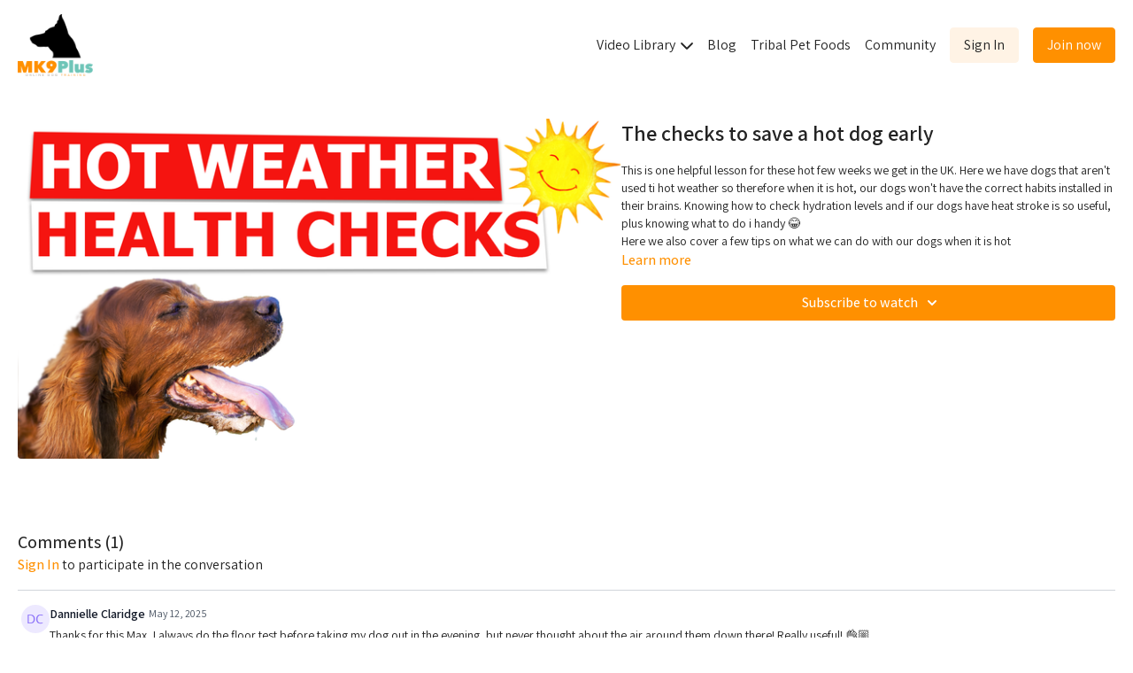

--- FILE ---
content_type: text/vnd.turbo-stream.html; charset=utf-8
request_url: https://mk9plus.com/programs/hot-weather-health-check.turbo_stream?playlist_position=sidebar&preview=false
body_size: -51
content:
<!DOCTYPE html><html><head><meta name="csrf-param" content="authenticity_token" />
<meta name="csrf-token" content="1fiv8R9zd_EIOikGYiTGjDfqNXRVDN-98qyrKoHejePDa9LFU5qdF87kAGh9c66VcweWO9Y-PH3Hb_qOrSgXMQ" /></head><body><turbo-stream action="update" target="program_show"><template>
  <turbo-frame id="program_player">
      <turbo-frame id="program_content" src="/programs/hot-weather-health-check/program_content?playlist_position=sidebar&amp;preview=false">
</turbo-frame></turbo-frame></template></turbo-stream></body></html>

--- FILE ---
content_type: text/html; charset=utf-8
request_url: https://mk9plus.com/contents/1795962/comments
body_size: 2865
content:
<turbo-frame id="video_1795962_comments_section" target="_top">
  <turbo-frame data-controller="anchor" data-anchor="comments" id="video_1795962_comments">
    <div id="comment_4486461_wrapper">
  <div id="comment_4486461" class="comment" data-comment-id="4486461" data-controller="user-mentions">
    <div class="flex flex-row py-4 px-1">
      <div class="w-8 h-8 ltr:mr-2 rtl:ml-2 flex-shrink-0 z-[1]">
          <a href="/community/profiles/24472689">
            <ds-avatar
              url="https://www.gravatar.com/avatar/1a0a9a6ae07918187f99c4419299a176?d=https%3A%2F%2Fui-avatars.com%2Fapi%2FDC%2F200%2FEDE9FF%2F886dfa%2F2%2F0.44"
              text="Dannielle Claridge"
              size="xs"
              class="w-8 h-8 absolute"
            ></ds-avatar>
</a>      </div>

      <div class="flex flex-col w-full" style="max-width: calc(100% - 2.5rem);">
        <div class="comment-internals relative">

          <div id="comment_4486461_header">
  <div id="comment-header-4486461">
    <div class="flex justify-between relative">
      <div class="flex items-center">
        <div class="font-semibold text-sm">
            <a data-turbo-frame="_top" class="profile-url text-ds-default" href="/community/profiles/24472689">Dannielle Claridge</a>
        </div>


        <div class="flex">
          <div class="text-xs text-ds-muted ml-1 mr-1">May 12, 2025</div>

        </div>
      </div>

      
    </div>
  </div>
</div>


          <div id="comment_4486461_body">
  <div id="comment-body-4486461" class="relative">
    <div
      data-controller="timestamp"
      class="text-sm mt-1 flex-grow-0 break-words comment-body !max-w-full"
      data-user-mentions-target="body"
      data-highlited-id="">
      <p>Thanks for this Max, I always do the floor test before taking my dog out in the evening, but never thought about the air around them down there! Really useful! 👌🏼</p>
    </div>


    
  </div>

</div>


          <div class="flex mt-2 items-center relative" data-block="post-controls" data-controller="turbo" style="min-height: 20px;">

            <turbo-frame id="comment_4486461_likes">
              <div class="flex items-center text-sm likes-bar" style="line-height: 14px;"
  data-controller="users-liked"
  data-action="mouseenter->users-liked#loadUsersPreview mouseleave->users-liked#onMouseLeave"
  data-users-liked-load-users-url-value="/contents/1795962/comments/4486461/like"
  data-users-liked-likes-count-value="0"
  >

    <form class="b-form text-ds-muted" data-turbo-frame="comment_4486461_likes" action="/contents/1795962/comments/4486461/like" accept-charset="UTF-8" method="post"><input type="hidden" name="authenticity_token" value="1f2VF5yoZusCVuiyryQKvDlY4GjBTt_wWw5RpkidIOyqJUt4q0Ow8-xOiXjIP3p_U5Uib1lCijBmlCr6oB_z_A" autocomplete="off" />

      <button name="like" type="submit" class="w-full mr-2" disabled="disabled">
        <div class="flex items-center text-xs">
          <div class="mr-1 dark:text-gray-400 likes-counter">0</div>

          <ds-icon name='heart-outlined' size="18"></ds-icon>

        </div>
</button></form>
  
  
</div>

</turbo-frame>

          </div>

        </div>

          <turbo-frame id="comment_4486461_replies"></turbo-frame>

        <turbo-frame data-controller="turbo" id="more_replies_link_4486461"></turbo-frame>
      </div>
    </div>
  </div>
</div>


    <p class="hidden only:!block pt-4 text-ds-muted">No comments yet</p>
</turbo-frame>
</turbo-frame>

--- FILE ---
content_type: text/html; charset=utf-8
request_url: https://mk9plus.com/programs/hot-weather-health-check/related
body_size: 11027
content:
<turbo-frame id="program_related" target="_top">

    <div class="container " data-area="program-related-videos">
      <div class="cbt-related mt-8  pb-16">
        <div class="cbt-related-title text-xl font-medium">Related Videos</div>
          <div class="mt-5 grid grid-cols-1 sm:grid-cols-2 md:grid-cols-3 lg:grid-cols-4 xl:grid-cols-4 gap-x-4 gap-y-6">
              <div data-area="related-video-item" class="">
                <swiper-slide
  data-card="video_3340618"
  data-custom="content-card"
  class="self-start hotwired"
>

  <a class="card-image-container" data-turbo="true" data-turbo-prefetch="false" data-turbo-action="advance" data-turbo-frame="_top" onclick="window.CatalogAnalytics(&#39;clickContentItem&#39;, &#39;video&#39;, &#39;3340618&#39;, &#39;Related Videos&#39;); window.CatalogAnalytics(&#39;clickRelatedVideo&#39;, &#39;3340618&#39;, &#39;1&#39;, &#39;program_page&#39;)" href="/programs/needs-v1-faa988">
    <div class="image-container relative" data-test="catalog-card">
  <div class="relative image-content">
    <div aria-hidden="true" style="padding-bottom: 56%;"></div>
    <img loading="lazy" alt="A Lesson For Any Issue You Have" decoding="async"
         src="https://alpha.uscreencdn.com/images/programs/3340618/horizontal/17b495be-f979-4263-b126-d9d5b61195bf.png?auto=webp&width=350"
         srcset="https://alpha.uscreencdn.com/images/programs/3340618/horizontal/17b495be-f979-4263-b126-d9d5b61195bf.png?auto=webp&width=350 350w,
            https://alpha.uscreencdn.com/images/programs/3340618/horizontal/17b495be-f979-4263-b126-d9d5b61195bf.png?auto=webp&width=700 2x,
            https://alpha.uscreencdn.com/images/programs/3340618/horizontal/17b495be-f979-4263-b126-d9d5b61195bf.png?auto=webp&width=1050 3x"
         class="card-image b-image absolute object-cover h-full top-0 left-0" style="opacity: 1;">
  </div>
    <div class="badge flex justify-center items-center text-white content-card-badge z-0">
      <span class="badge-item">05:38</span>
      <svg xmlns="http://www.w3.org/2000/svg" width="13" height="9" viewBox="0 0 13 9" fill="none" class="badge-item content-watched-icon" data-test="content-watched-icon">
  <path fill-rule="evenodd" clip-rule="evenodd" d="M4.99995 7.15142L12.0757 0.0756836L12.9242 0.924212L4.99995 8.84848L0.575684 4.42421L1.42421 3.57568L4.99995 7.15142Z" fill="currentColor"></path>
</svg>

    </div>

</div>
<div class="content-watched-overlay"></div>

</a>  <a class="card-title" data-turbo="true" data-turbo-prefetch="false" data-turbo-action="advance" data-turbo-frame="_top" title="A Lesson For Any Issue You Have" aria-label="A Lesson For Any Issue You Have" onclick="window.CatalogAnalytics(&#39;clickContentItem&#39;, &#39;video&#39;, &#39;3340618&#39;, &#39;Related Videos&#39;); window.CatalogAnalytics(&#39;clickRelatedVideo&#39;, &#39;3340618&#39;, &#39;1&#39;, &#39;program_page&#39;)" href="/programs/needs-v1-faa988">
    <span class="line-clamp-2">
      A Lesson For Any Issue You Have
    </span>
</a></swiper-slide>


              </div>
              <div data-area="related-video-item" class="">
                <swiper-slide
  data-card="video_3353088"
  data-custom="content-card"
  class="self-start hotwired"
>

  <a class="card-image-container" data-turbo="true" data-turbo-prefetch="false" data-turbo-action="advance" data-turbo-frame="_top" onclick="window.CatalogAnalytics(&#39;clickContentItem&#39;, &#39;video&#39;, &#39;3353088&#39;, &#39;Related Videos&#39;); window.CatalogAnalytics(&#39;clickRelatedVideo&#39;, &#39;3353088&#39;, &#39;2&#39;, &#39;program_page&#39;)" href="/programs/anxiety-v1-8671bd">
    <div class="image-container relative" data-test="catalog-card">
  <div class="relative image-content">
    <div aria-hidden="true" style="padding-bottom: 56%;"></div>
    <img loading="lazy" alt="Anxiety can get a tad complex, so here&#39;s a simple-ish video on it" decoding="async"
         src="https://alpha.uscreencdn.com/images/programs/3353088/horizontal/2fcbec7e-8cd2-463f-918c-78887bfc82e2.png?auto=webp&width=350"
         srcset="https://alpha.uscreencdn.com/images/programs/3353088/horizontal/2fcbec7e-8cd2-463f-918c-78887bfc82e2.png?auto=webp&width=350 350w,
            https://alpha.uscreencdn.com/images/programs/3353088/horizontal/2fcbec7e-8cd2-463f-918c-78887bfc82e2.png?auto=webp&width=700 2x,
            https://alpha.uscreencdn.com/images/programs/3353088/horizontal/2fcbec7e-8cd2-463f-918c-78887bfc82e2.png?auto=webp&width=1050 3x"
         class="card-image b-image absolute object-cover h-full top-0 left-0" style="opacity: 1;">
  </div>
    <div class="badge flex justify-center items-center text-white content-card-badge z-0">
      <span class="badge-item">30:55</span>
      <svg xmlns="http://www.w3.org/2000/svg" width="13" height="9" viewBox="0 0 13 9" fill="none" class="badge-item content-watched-icon" data-test="content-watched-icon">
  <path fill-rule="evenodd" clip-rule="evenodd" d="M4.99995 7.15142L12.0757 0.0756836L12.9242 0.924212L4.99995 8.84848L0.575684 4.42421L1.42421 3.57568L4.99995 7.15142Z" fill="currentColor"></path>
</svg>

    </div>

</div>
<div class="content-watched-overlay"></div>

</a>  <a class="card-title" data-turbo="true" data-turbo-prefetch="false" data-turbo-action="advance" data-turbo-frame="_top" title="Anxiety can get a tad complex, so here&#39;s a simple-ish video on it" aria-label="Anxiety can get a tad complex, so here&#39;s a simple-ish video on it" onclick="window.CatalogAnalytics(&#39;clickContentItem&#39;, &#39;video&#39;, &#39;3353088&#39;, &#39;Related Videos&#39;); window.CatalogAnalytics(&#39;clickRelatedVideo&#39;, &#39;3353088&#39;, &#39;2&#39;, &#39;program_page&#39;)" href="/programs/anxiety-v1-8671bd">
    <span class="line-clamp-2">
      Anxiety can get a tad complex, so here&#39;s a simple-ish video on it
    </span>
</a></swiper-slide>


              </div>
              <div data-area="related-video-item" class="">
                <swiper-slide
  data-card="video_1841565"
  data-custom="content-card"
  class="self-start hotwired"
    data-short-description="This is something that a lot of people worry about and sometimes stops them from scatter feeding and training on walks. "
>

  <a class="card-image-container" data-turbo="true" data-turbo-prefetch="false" data-turbo-action="advance" data-turbo-frame="_top" onclick="window.CatalogAnalytics(&#39;clickContentItem&#39;, &#39;video&#39;, &#39;1841565&#39;, &#39;Related Videos&#39;); window.CatalogAnalytics(&#39;clickRelatedVideo&#39;, &#39;1841565&#39;, &#39;3&#39;, &#39;program_page&#39;)" href="/programs/gdv-bloat">
    <div class="image-container relative" data-test="catalog-card">
  <div class="relative image-content">
    <div aria-hidden="true" style="padding-bottom: 56%;"></div>
    <img loading="lazy" alt="Prevent and understand a life threatening mistake" decoding="async"
         src="https://alpha.uscreencdn.com/images/programs/1841565/horizontal/GDV.1661370314.png?auto=webp&width=350"
         srcset="https://alpha.uscreencdn.com/images/programs/1841565/horizontal/GDV.1661370314.png?auto=webp&width=350 350w,
            https://alpha.uscreencdn.com/images/programs/1841565/horizontal/GDV.1661370314.png?auto=webp&width=700 2x,
            https://alpha.uscreencdn.com/images/programs/1841565/horizontal/GDV.1661370314.png?auto=webp&width=1050 3x"
         class="card-image b-image absolute object-cover h-full top-0 left-0" style="opacity: 1;">
  </div>
    <div class="badge flex justify-center items-center text-white content-card-badge z-0">
      <span class="badge-item">06:30</span>
      <svg xmlns="http://www.w3.org/2000/svg" width="13" height="9" viewBox="0 0 13 9" fill="none" class="badge-item content-watched-icon" data-test="content-watched-icon">
  <path fill-rule="evenodd" clip-rule="evenodd" d="M4.99995 7.15142L12.0757 0.0756836L12.9242 0.924212L4.99995 8.84848L0.575684 4.42421L1.42421 3.57568L4.99995 7.15142Z" fill="currentColor"></path>
</svg>

    </div>

</div>
<div class="content-watched-overlay"></div>

</a>  <a class="card-title" data-turbo="true" data-turbo-prefetch="false" data-turbo-action="advance" data-turbo-frame="_top" title="Prevent and understand a life threatening mistake" aria-label="Prevent and understand a life threatening mistake" onclick="window.CatalogAnalytics(&#39;clickContentItem&#39;, &#39;video&#39;, &#39;1841565&#39;, &#39;Related Videos&#39;); window.CatalogAnalytics(&#39;clickRelatedVideo&#39;, &#39;1841565&#39;, &#39;3&#39;, &#39;program_page&#39;)" href="/programs/gdv-bloat">
    <span class="line-clamp-2">
      Prevent and understand a life threatening mistake
    </span>
</a></swiper-slide>


              </div>
              <div data-area="related-video-item" class="">
                <swiper-slide
  data-card="video_1588503"
  data-custom="content-card"
  class="self-start hotwired"
    data-short-description="Here we throw everything together and go out into the arousing, distracting and scary world. "
>

  <a class="card-image-container" data-turbo="true" data-turbo-prefetch="false" data-turbo-action="advance" data-turbo-frame="_top" onclick="window.CatalogAnalytics(&#39;clickContentItem&#39;, &#39;video&#39;, &#39;1588503&#39;, &#39;Related Videos&#39;); window.CatalogAnalytics(&#39;clickRelatedVideo&#39;, &#39;1588503&#39;, &#39;4&#39;, &#39;program_page&#39;)" href="/programs/all-together-now-18a950">
    <div class="image-container relative" data-test="catalog-card">
  <div class="relative image-content">
    <div aria-hidden="true" style="padding-bottom: 56%;"></div>
    <img loading="lazy" alt="Final Step: This is where it gets a bit harder" decoding="async"
         src="https://alpha.uscreencdn.com/images/programs/1588503/horizontal/ALL_TOGETHER.1660401728.png?auto=webp&width=350"
         srcset="https://alpha.uscreencdn.com/images/programs/1588503/horizontal/ALL_TOGETHER.1660401728.png?auto=webp&width=350 350w,
            https://alpha.uscreencdn.com/images/programs/1588503/horizontal/ALL_TOGETHER.1660401728.png?auto=webp&width=700 2x,
            https://alpha.uscreencdn.com/images/programs/1588503/horizontal/ALL_TOGETHER.1660401728.png?auto=webp&width=1050 3x"
         class="card-image b-image absolute object-cover h-full top-0 left-0" style="opacity: 1;">
  </div>
    <div class="badge flex justify-center items-center text-white content-card-badge z-0">
      <span class="badge-item">13:25</span>
      <svg xmlns="http://www.w3.org/2000/svg" width="13" height="9" viewBox="0 0 13 9" fill="none" class="badge-item content-watched-icon" data-test="content-watched-icon">
  <path fill-rule="evenodd" clip-rule="evenodd" d="M4.99995 7.15142L12.0757 0.0756836L12.9242 0.924212L4.99995 8.84848L0.575684 4.42421L1.42421 3.57568L4.99995 7.15142Z" fill="currentColor"></path>
</svg>

    </div>

</div>
<div class="content-watched-overlay"></div>

</a>  <a class="card-title" data-turbo="true" data-turbo-prefetch="false" data-turbo-action="advance" data-turbo-frame="_top" title="Final Step: This is where it gets a bit harder" aria-label="Final Step: This is where it gets a bit harder" onclick="window.CatalogAnalytics(&#39;clickContentItem&#39;, &#39;video&#39;, &#39;1588503&#39;, &#39;Related Videos&#39;); window.CatalogAnalytics(&#39;clickRelatedVideo&#39;, &#39;1588503&#39;, &#39;4&#39;, &#39;program_page&#39;)" href="/programs/all-together-now-18a950">
    <span class="line-clamp-2">
      Final Step: This is where it gets a bit harder
    </span>
</a></swiper-slide>


              </div>
          </div>
        </div>
      </div>
    </div>
</turbo-frame>